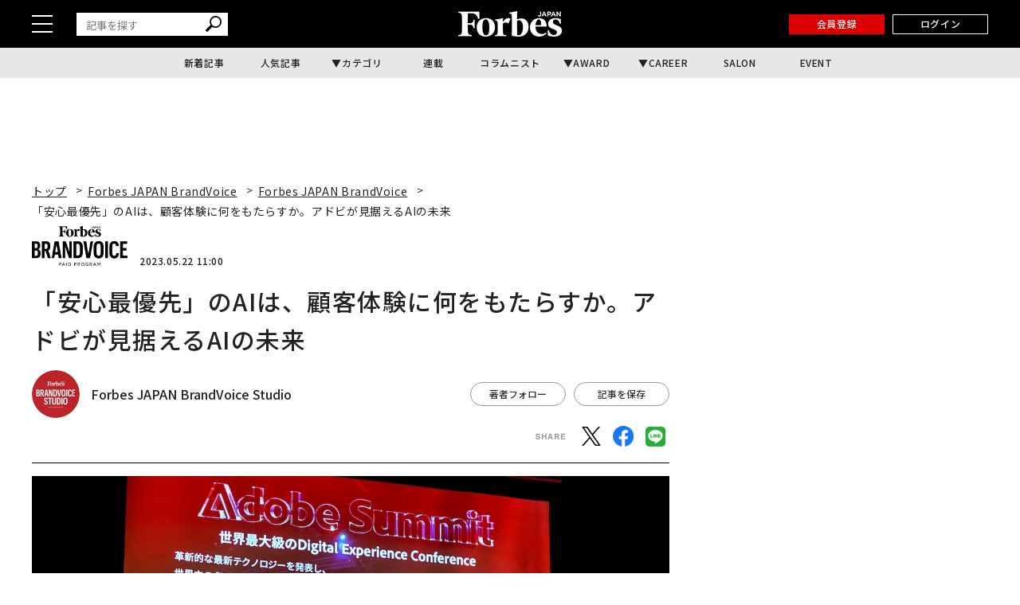

--- FILE ---
content_type: text/javascript;charset=utf-8
request_url: https://p1cluster.cxense.com/p1.js
body_size: 101
content:
cX.library.onP1('2wcoe7yghdbfj28qrm4d10gk13');


--- FILE ---
content_type: application/javascript; charset=utf-8
request_url: https://fundingchoicesmessages.google.com/f/AGSKWxXux7E_VbWHlO8EmeCeTybRMiJbJtvv-Q4jEvsAvxq-svMGbo9ZKS8Qwgl-AdNTWzENEKLb_EcrfSu4f2llC2MSscPd02T-FP_Bsc_bQHxf5VpFxLX3jZO7IiFFvFoCBtma5UGeazlKPU3nRCTKScdVjNI0TVm58l1qZNFgf7G_G3hSjcCQGyhCmghM/_/neoads./partnerbanner./ad2010./keyade.js/ads-beacon.
body_size: -1285
content:
window['7a700e82-e83a-410f-88c8-d0a0ab4489f8'] = true;

--- FILE ---
content_type: text/javascript;charset=utf-8
request_url: https://id.cxense.com/public/user/id?json=%7B%22identities%22%3A%5B%7B%22type%22%3A%22ckp%22%2C%22id%22%3A%22mkx1qas074mpwa55%22%7D%2C%7B%22type%22%3A%22lst%22%2C%22id%22%3A%222wcoe7yghdbfj28qrm4d10gk13%22%7D%2C%7B%22type%22%3A%22cst%22%2C%22id%22%3A%222wcoe7yghdbfj28qrm4d10gk13%22%7D%5D%7D&callback=cXJsonpCB1
body_size: 190
content:
/**/
cXJsonpCB1({"httpStatus":200,"response":{"userId":"cx:280gqzp27sw1m3kv8hu07ebg9w:2km7s56q58bki","newUser":true}})